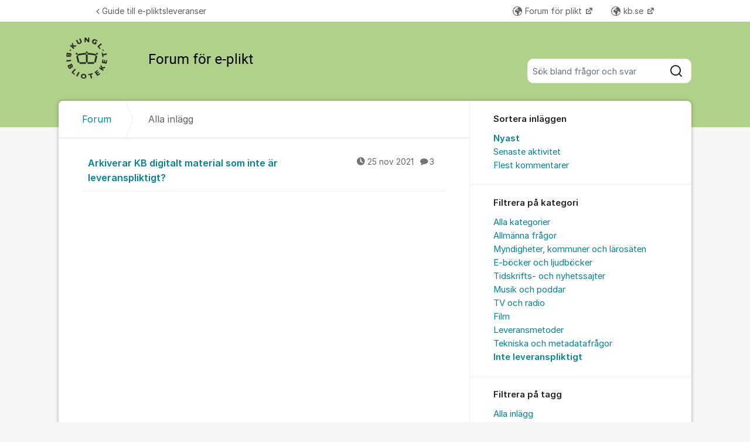

--- FILE ---
content_type: text/html; charset=utf-8
request_url: https://kundo.se/org/kb-eplikt/posts/?filters=category%3Aother,tag%3Adonation
body_size: 10638
content:
<!DOCTYPE html>


<!--[if IE 9]>         <html class="no-js lt-ie10" lang="sv"> <![endif]-->
<!--[if gt IE 9]><!--> <html class="no-js " lang="sv"> <!--<![endif]-->
  <head>
    <meta charset="utf-8">
    <title>
  Alla inlägg - Forum för e-plikt - Kungliga biblioteket
</title>
    <meta name="viewport" content="width=device-width, initial-scale=1, shrink-to-fit=no">

    
      
    

    
  <link rel="canonical" href="https://kundo.se/org/kb-eplikt/posts/">


    
      <link rel="icon" href="/site_media/logo/favicon_g75kHtj.ico" type="image/x-icon">
    

    



  
<style>
  @font-face {
    font-family: "fontawesome";
    src:
    url(https://static.kundo.se/static/fonts/platform/fontawesome/fontawesome.4cad5fdcfa39.ttf) format("truetype"),
    url(https://static.kundo.se/static/fonts/platform/fontawesome/fontawesome.5009ab7e6a14.woff) format("woff"),
    url(https://static.kundo.se/static/fonts/platform/fontawesome/fontawesome.28e5db2ea709.svg#fontawesome) format("svg");
    font-weight: normal;
    font-style: normal
  }
  
</style>





<link rel="stylesheet" href="https://static.kundo.se/static/css/bundles/platform/platform.b09ebf92fa3b.css">
<link rel="stylesheet" href="https://static.kundo.se/static/css/bundles/text_editor/text-editor.acda0a0df806.css">



<link rel="stylesheet" href="https://static.kundo.se/static/css/bundles/forum/forum.afe35b007115.css">


  <link rel="stylesheet" href="https://static.kundo.se/org/kb-eplikt/custom.css?with_media&amp;version=8146075876809811786&amp;toplist=1">


    

    <script>
      var html = document.querySelector('html');
      html.classList.remove('no-js');
      html.classList.add('js');
    </script>

    
    <script>
      /*
       in-viewport v0.4.1 | github.com/vvo/in-viewport#license
       lazyload v2.1.1 | github.com/vvo/lazyload#license
      */
      (function(e,g){function h(b,a,c){b.attachEvent?b.attachEvent("on"+a,c):b.addEventListener(a,c,!1)}function s(b){var a;return function(){var c=this,d=arguments;clearTimeout(a);a=setTimeout(function(){a=null;b.apply(c,d)},15)}}function t(b){function a(a,k,e){if(!d(g.documentElement,a)||!d(g.documentElement,b))return e?setTimeout(c(a,k,e),0):!1;var f=a.getBoundingClientRect(),l=b.getBoundingClientRect(),h=f.left,n=f.top,p=k,q=k;b===g.body?(p+=g.documentElement.clientWidth,q+=g.documentElement.clientHeight,
        l={bottom:b.scrollHeight,top:0,left:0,right:b.scrollWidth}):(h-=l.left,n-=l.top,p+=b.clientWidth,q+=b.clientHeight);if(!(f.right<l.left||f.left>l.right||f.bottom<l.top||f.top>l.bottom)&&n<=q&&h<=p)if(e)r.splice(m.call(r,a),1),e(a);else return!0;else if(e)setTimeout(c(a,k,e),0);else return!1}function c(b,e,d){-1===m.call(r,b)&&r.push(b);return function(){k.push(function(){a(b,e,d)})}}var k=[],r=[],u=b===g.body?e:b,n=s(function(){for(var a;a=k.shift();)a()});h(u,"scroll",n);u===e&&h(e,"resize",n);"function"===
          typeof window.MutationObserver&&f(r,b,n);return{b:b,a:a}}function m(b){for(var a=this.length;a--&&this[a]!==b;);return a}function f(b,a,c){function e(a){return-1!==m.call(b,a)}function d(a){return 0<g.call(a.addedNodes,e).length}var f=new MutationObserver(function(a){!0===a.some(d)&&setTimeout(c,0)}),g=Array.prototype.filter;f.observe(a,{childList:!0,subtree:!0})}var c=[];e.inViewport=function(b,a,e){var d=g.body;if(void 0===a||"function"===typeof a)e=a,a={};d=a.container||d;a=a.offset||0;for(var f=
            0;f<c.length;f++)if(c[f].b===d)return c[f].a(b,a,e);return c[c.push(t(d))-1].a(b,a,e)};var d=document.documentElement.compareDocumentPosition?function(b,a){return!!(b.compareDocumentPosition(a)&16)}:document.documentElement.contains?function(b,a){return b!==a&&(b.contains?b.contains(a):!1)}:function(b,a){for(;a=a.parentNode;)if(a===b)return!0;return!1}})(window,document);
      (function(e){function g(c){-1===m.call(f,c)&&f.push(c)}function h(c){function d(a){var d;if(d="function"===typeof c.src?c.src(a):a.getAttribute(c.src))a.src=d;a["data-lzled"]=!0;b[m.call(b,a)]=null}if(1<arguments.length)return inViewport.apply(void 0,arguments);c=t(c||{});"string"===typeof c.src&&g(c.src);var b=[];return function(a){a.onload=null;a.removeAttribute("onload");-1===m.call(b,a)&&inViewport(a,c,d)}}function s(c){c="HTML"+c+"Element";if(!1!==c in e){var d=e[c].prototype.getAttribute;e[c].prototype.getAttribute=
        function(b){if("src"===b){for(var a,c=0,e=f.length;c<e&&!(a=d.call(this,f[c]));c++);return a||d.call(this,b)}return d.call(this,b)}}}function t(c){var d={offset:333,src:"data-src",container:!1},b;for(b in d)void 0===c[b]&&(c[b]=d[b]);return c}function m(c){for(var d=this.length;d--&&this[d]!==c;);return d}var f=["data-src"];e.lazyload=h;e.lzld=h();s("Image");s("IFrame")})(window,document);
    </script>

    

    
  


    
      
    

  </head>

  
    
  

  <body
    class="kundo-forum sv"
    
    data-csrftoken="Mf0sEmPDU3zpJsZh4AT0oiLZvtOm1uPQbToxwifNu7MRwzsX78rE0YTKxKDI3oPU"
    data-react-init=""
    data-editor-version="4"
    data-is-staff="false"
  >

    
    <a href="#content" class="skip-link visuallyhidden visuallyhidden--focusable">Hoppa till innehåll</a>
  
  




  





  <div class="tw-app">
    

    <div class="tw-app-body">
      

      <div class="tw-app-content">
        <div class="tw-app-scroll">
          <div class="tw-flex tw-flex-col tw-gap-0.5 *:tw-w-full">
            

            
          </div>

          
  <header class="header" aria-description="Välkommen med frågor om e-plikt, pliktleverans av elektroniskt material. Kom igång med e-pliktsleveranser">
    <div id="header" class="header__header">
      <div class="wrapper-inner">
        <a href="/org/kb-eplikt/" rel="home">
          
          
            
            <picture>
              <source srcset="https://kundo-web-uploaded-files-prod.s3.amazonaws.com/logo/EFJIGZWLV0M4.png?AWSAccessKeyId=AKIAJNMVIWHN72K2GIEA&amp;Signature=ElBoYCdBC4QQKsIgrIhMgR8KeOw%3D&amp;Expires=1769552917" media="(max-width: 599px)">
              <img src="https://kundo-web-uploaded-files-prod.s3.amazonaws.com/logo/EFJIGZWLV0M4.png?AWSAccessKeyId=AKIAJNMVIWHN72K2GIEA&amp;Signature=ElBoYCdBC4QQKsIgrIhMgR8KeOw%3D&amp;Expires=1769552917" alt="Kungliga biblioteket" class="logo">
            </picture>
            
          
        </a>
        
          <form class="search-form top" action="/org/kb-eplikt/search/" role="search">
            <label class="visuallyhidden" for="main-search">Sök bland alla inlägg</label>
            <div class="field-wrapper">
              
              <input
                type="search"
                name="q"
                id="main-search"
                autocomplete="off"
                class="fn-autocomplete fn-search-box-field fn-autocomplete--minimal"
                placeholder="Sök bland frågor och svar"
                
                data-result-container="fn-search-box-autocomplete-result"
                aria-owns="fn-search-box-autocomplete-result"
                aria-haspopup="true"
                data-search-min-length="1"
                data-max-results="5"
                accesskey="4"
              >

              <button type="submit">
                <span class="visuallyhidden">Sök</span>
                <svg width="24" height="24" viewBox="0 0 24 24" xmlns="http://www.w3.org/2000/svg" aria-hidden="true">
  <path fill-rule="evenodd" clip-rule="evenodd" d="M4 11C4 7.13401 7.13401 4 11 4C14.866 4 18 7.13401 18 11C18 14.866 14.866 18 11 18C7.13401 18 4 14.866 4 11ZM11 2C6.02944 2 2 6.02944 2 11C2 15.9706 6.02944 20 11 20C13.125 20 15.078 19.2635 16.6177 18.0319L20.2929 21.7071C20.6834 22.0976 21.3166 22.0976 21.7071 21.7071C22.0976 21.3166 22.0976 20.6834 21.7071 20.2929L18.0319 16.6177C19.2635 15.078 20 13.125 20 11C20 6.02944 15.9706 2 11 2Z" fill="currentColor"/>
</svg>

              </button>
            </div>

            <div id="fn-search-box-autocomplete-result"
                 class="search-box-autocomplete-result search-box-autocomplete-result--minimal">
              <div class="content content--minimal">
                <ul class="list-unstyled"></ul>
                <a href="#" class="fn-autocomplete-more autocomplete-result-link">
                  <p class="search-box-autocomplete-result__link-text">
                    <span><svg width="24" height="24" viewBox="0 0 24 24" fill="none" xmlns="http://www.w3.org/2000/svg" aria-hidden="true">
  <path fill-rule="evenodd" clip-rule="evenodd" d="M9.29289 16.7071C8.90237 16.3166 8.90237 15.6834 9.29289 15.2929L12.5858 12L9.29289 8.70711C8.90237 8.31658 8.90237 7.68342 9.29289 7.29289C9.68342 6.90237 10.3166 6.90237 10.7071 7.29289L14.7071 11.2929C15.0976 11.6834 15.0976 12.3166 14.7071 12.7071L10.7071 16.7071C10.3166 17.0976 9.68342 17.0976 9.29289 16.7071Z" fill="currentColor"/>
</svg>
</span>
                    <span>Fler liknande inlägg</span>
                  </p>
                </a>
              </div>
            </div>

          </form>
        
      </div>
    </div>
    
      

  
    <nav class="toplist header__toplist">
      <div class="container toplist__content">

        <div class="toplist__website">
          
            <a href="https://www.kb.se/insamling-och-pliktleverans/e-plikt---steg-for-steg.html" class="toplist__website-link"><span class="f-icon-angle-left toplist__link-icon"></span> Guide till e-pliktsleveranser</a>
          
        </div>

        
          <div class="toplist__support-links">
            <span class="toplist__support-links-helper"></span>

            
              <a href="https://kundo.se/org/kb-pliktforum/"  target="_blank" rel="noopener noreferrer"  class="toplist__support-link">
              <span class="f-icon-earth webpage toplist__link-icon"></span> Forum för plikt
              </a>
            
              <a href="https://www.kb.se/"  target="_blank" rel="noopener noreferrer"  class="toplist__support-link">
              <span class="f-icon-earth webpage toplist__link-icon"></span> kb.se
              </a>
            

            <button class="toplist__more-support-links-button fn-toplist__more-support-links-toggler" aria-haspopup="true" aria-expanded="false" aria-controls="overflowed-support-links" aria-hidden="true" tabindex="-1">
              <span class="toplist__more-support-links-button-dot"></span>
              <span class="toplist__more-support-links-button-dot"></span>
              <span class="toplist__more-support-links-button-dot"></span>
              <span class="visuallyhidden">Fler supportlänkar</span>
            </button>
          </div>
        

      </div>
      
        <div class="container">
          <div class="toplist__overflowed-support-links-wrapper">
            <div class="toplist__overflowed-support-links" id="overflowed-support-links" hidden></div>
          </div>
        </div>
      
    </nav>
  


    
  </header>


          <div id="content">
            <div class="shadow-wrapper wrapper-inner fn-stickem-container">
              <div class="content-plate">
                
  <main class="column-main">
    <div class="inner">
      
        <div class="position-relative">
          
          <nav role="navigation" aria-label="Länkstig">
            <ol aria-label="Länkstig" class="breadcrumb" itemscope itemtype="https://schema.org/BreadcrumbList">
              <li class="breadcrumb__item" itemprop="itemListElement" itemscope itemtype="https://schema.org/ListItem">
                <a title="Kungliga biblioteket" href="/org/kb-eplikt/" class="breadcrumb__item-link" itemprop="item">
                  <span class="widescreen-only" itemprop="name">Forum</span>
                  <span class="icon--house" aria-label="Forum">
                    <svg width="24" height="24" viewBox="0 0 24 24" fill="none" xmlns="http://www.w3.org/2000/svg" aria-hidden="true">
  <g id="Kind=house">
    <path id="Union" fill-rule="evenodd" clip-rule="evenodd" d="M11.2952 4.10979C11.6852 3.72235 12.3148 3.72235 12.7048 4.10979L19.7048 11.064C19.8937 11.2518 20 11.5071 20 11.7735V19C20 19.5523 19.5523 20 19 20H5C4.44772 20 4 19.5523 4 19V11.7735C4 11.5071 4.10626 11.2518 4.29522 11.064L11.2952 4.10979ZM14.1144 2.69095C12.9444 1.52864 11.0556 1.52863 9.88565 2.69095L2.88565 9.6452C2.31878 10.2084 2 10.9744 2 11.7735V19C2 20.6569 3.34315 22 5 22H19C20.6569 22 22 20.6569 22 19V11.7735C22 10.9744 21.6812 10.2084 21.1144 9.6452L14.1144 2.69095ZM10 14C10 13.4477 10.4477 13 11 13H13C13.5523 13 14 13.4477 14 14V20H16V14C16 12.3431 14.6569 11 13 11H11C9.34315 11 8 12.3431 8 14V20H10V14Z" fill="currentColor"/>
  </g>
</svg>

                  </span>
                  <meta itemprop="position" content="1" />
                </a>
              </li>
              
  <li class="breadcrumb__item" itemprop="itemListElement" itemscope itemtype="https://schema.org/ListItem" aria-current="page">
    <span itemprop="name">Alla inlägg</span>
    <meta itemprop="position" content="2" />
  </li>

            </ol>
          </nav>
        </div>
      

      
  <section role="region" class="widescreen-wrapper-box" aria-label="Alla inlägg">
    <h1 class="visuallyhidden article-heading no-whitespace">Alla inlägg</h1>

    <ul class="dialog-list dialog-list-no-heading" aria-label="Alla inlägg">
      
        
<li>
  <a href="/org/kb-eplikt/d/digital-arkivering-l41a/"
     aria-label="Arkiverar KB digitalt material som inte är leveranspliktigt? "
     aria-description="3 kommentarer"
     >
    Arkiverar KB digitalt material som inte är leveranspliktigt? 

    <span class="dialog-meta">
      
        
          <time class="f-icon-clock" datetime="2021-11-25T10:14:33+01:00" title="2021-11-25 10:14">25 nov 2021</time>
        
      
      
        <span class="comment-count f-icon-comment">3</span>
      
    </span>
  </a>
</li>

      
    </ul>

    <div class="pagination-footer pagination-footer-nopadding">
      <div>
        
<div class="pagination">
  <div>
    
      
    
    
      
    
    
      
    
  </div>
</div>

      </div>
    </div>
  </section>

    </div>
  </main>
  <div id="complementary">
    <aside class="forum-aside" role="complementary" aria-labelledby="aside-title">
      <div class="flex flex-col flex-grow">
        
  
  <section class="forum-filter" role="region" aria-label="Sortera inläggen">
    <h2>Sortera inläggen</h2>
    <div>
      <ul role="menu" class="list-unstyled" aria-label="Sortera inläggen">
        
          
            <li role="none">
              <a role="menuitem" href="?filters=category%3Aother,tag%3Adonation" class="selected" aria-current="page">
                Nyast
              </a>
            </li>
          
        
          
            <li role="none">
              <a role="menuitem" href="?filters=sort%3Alast_activity,category%3Aother,tag%3Adonation" >
                Senaste aktivitet
              </a>
            </li>
          
        
          
            <li role="none">
              <a role="menuitem" href="?filters=sort%3Acomments,category%3Aother,tag%3Adonation" >
                Flest kommentarer
              </a>
            </li>
          
        
          
        
          
        
          
        
      </ul>
    </div>
  </section>

  <section class="forum-filter" role="region" aria-label="Filtrera på kategori">
    <h2>Filtrera på kategori</h2>
    <div>
      <ul role="menu" class="list-unstyled" aria-label="Filtrera på kategori">
        
          
            <li role="none">
              <a role="menuitem" href="?filters=tag%3Adonation" >
                Alla kategorier
              </a>
            </li>
          
        
          
            <li role="none">
              <a role="menuitem" href="?filters=category%3Ainformerar,tag%3Adonation" >
                Allmänna frågor
              </a>
            </li>
          
        
          
            <li role="none">
              <a role="menuitem" href="?filters=category%3Aquestions,tag%3Adonation" >
                Myndigheter, kommuner och lärosäten
              </a>
            </li>
          
        
          
            <li role="none">
              <a role="menuitem" href="?filters=category%3Asuggestions,tag%3Adonation" >
                E-böcker och ljudböcker
              </a>
            </li>
          
        
          
            <li role="none">
              <a role="menuitem" href="?filters=category%3Aproblems,tag%3Adonation" >
                Tidskrifts- och nyhetssajter
              </a>
            </li>
          
        
          
            <li role="none">
              <a role="menuitem" href="?filters=category%3Apraise,tag%3Adonation" >
                Musik och poddar
              </a>
            </li>
          
        
          
            <li role="none">
              <a role="menuitem" href="?filters=category%3Aerror_upload,tag%3Adonation" >
                TV och radio
              </a>
            </li>
          
        
          
            <li role="none">
              <a role="menuitem" href="?filters=category%3Aerror_libris,tag%3Adonation" >
                Film
              </a>
            </li>
          
        
          
            <li role="none">
              <a role="menuitem" href="?filters=category%3Adelivery,tag%3Adonation" >
                Leveransmetoder
              </a>
            </li>
          
        
          
            <li role="none">
              <a role="menuitem" href="?filters=category%3Ateknik,tag%3Adonation" >
                Tekniska och metadatafrågor
              </a>
            </li>
          
        
          
            <li role="none">
              <a role="menuitem" href="?filters=category%3Aother,tag%3Adonation" class="selected" aria-current="page">
                Inte leveranspliktigt
              </a>
            </li>
          
        
      </ul>
    </div>
  </section>

  <section class="forum-filter" role="region" aria-label="Filtrera på tagg">
    <h2>Filtrera på tagg</h2>
    <div>
      <ul role="menu" class="list-unstyled" aria-label="Filtrera på tagg">
        
          
            <li role="none">
              <a role="menuitem" href="?filters=category%3Aother" >
                Alla inlägg
              </a>
            </li>
          
        
          
            <li role="none">
              <a role="menuitem" href="?filters=tag%3A%3Anotags%3A,category%3Aother" >
                Inlägg utan tagg
              </a>
            </li>
          
        
          
            <li role="none">
              <a role="menuitem" href="?filters=tag%3Ados-lagen,category%3Aother" >
                DOS-lagen
              </a>
            </li>
          
        
          
            <li role="none">
              <a role="menuitem" href="?filters=tag%3Alibris,category%3Aother" >
                Libris
              </a>
            </li>
          
        
          
            <li role="none">
              <a role="menuitem" href="?filters=tag%3Arss,category%3Aother" >
                RSS
              </a>
            </li>
          
        
          
            <li role="none">
              <a role="menuitem" href="?filters=tag%3Auri,category%3Aother" >
                URI
              </a>
            </li>
          
        
          
            <li role="none">
              <a role="menuitem" href="?filters=tag%3Aurl,category%3Aother" >
                URL
              </a>
            </li>
          
        
          
            <li role="none">
              <a role="menuitem" href="?filters=tag%3Aaggregator,category%3Aother" >
                aggregator
              </a>
            </li>
          
        
          
            <li role="none">
              <a role="menuitem" href="?filters=tag%3Aanv%C3%A4ndarnamn,category%3Aother" >
                användarnamn
              </a>
            </li>
          
        
          
            <li role="none">
              <a role="menuitem" href="?filters=tag%3Aappar,category%3Aother" >
                appar
              </a>
            </li>
          
        
          
            <li role="none">
              <a role="menuitem" href="?filters=tag%3Aarkivering,category%3Aother" >
                arkivering
              </a>
            </li>
          
        
          
            <li role="none">
              <a role="menuitem" href="?filters=tag%3Aavgr%C3%A4nsad+enhet,category%3Aother" >
                avgränsad enhet
              </a>
            </li>
          
        
          
            <li role="none">
              <a role="menuitem" href="?filters=tag%3Abilder,category%3Aother" >
                bilder
              </a>
            </li>
          
        
          
            <li role="none">
              <a role="menuitem" href="?filters=tag%3Abloggar,category%3Aother" >
                bloggar
              </a>
            </li>
          
        
          
            <li role="none">
              <a role="menuitem" href="?filters=tag%3Acertifikat,category%3Aother" >
                certifikat
              </a>
            </li>
          
        
          
            <li role="none">
              <a role="menuitem" href="?filters=tag%3Adatabaser,category%3Aother" >
                databaser
              </a>
            </li>
          
        
          
            <li role="none">
              <a role="menuitem" href="?filters=tag%3Adataspel,category%3Aother" >
                dataspel
              </a>
            </li>
          
        
          
            <li role="none">
              <a role="menuitem" href="?filters=tag%3Adigitalisering,category%3Aother" >
                digitalisering
              </a>
            </li>
          
        
          
            <li role="none">
              <a role="menuitem" href="?filters=tag%3Adigitisering,category%3Aother" >
                digitisering
              </a>
            </li>
          
        
          
            <li role="none">
              <a role="menuitem" href="?filters=tag%3Adistribut%C3%B6r,category%3Aother" >
                distributör
              </a>
            </li>
          
        
          
            <li role="none">
              <a role="menuitem" href="?filters=tag%3Adiva,category%3Aother" >
                diva
              </a>
            </li>
          
        
          
            <li role="none">
              <a role="menuitem" href="?filters=tag%3Adonation,category%3Aother" class="selected" aria-current="page">
                donation
              </a>
            </li>
          
        
          
            <li role="none">
              <a role="menuitem" href="?filters=tag%3Ae-b%C3%B6cker,category%3Aother" >
                e-böcker
              </a>
            </li>
          
        
          
            <li role="none">
              <a role="menuitem" href="?filters=tag%3Ae-pliktslagen,category%3Aother" >
                e-pliktslagen
              </a>
            </li>
          
        
          
            <li role="none">
              <a role="menuitem" href="?filters=tag%3Aej+leveransplikt,category%3Aother" >
                ej leveransplikt
              </a>
            </li>
          
        
          
            <li role="none">
              <a role="menuitem" href="?filters=tag%3Afacebook,category%3Aother" >
                facebook
              </a>
            </li>
          
        
          
            <li role="none">
              <a role="menuitem" href="?filters=tag%3Afel+i+webbuppladdning,category%3Aother" >
                fel i webbuppladdning
              </a>
            </li>
          
        
          
            <li role="none">
              <a role="menuitem" href="?filters=tag%3Afel+publiceringsdatum,category%3Aother" >
                fel publiceringsdatum
              </a>
            </li>
          
        
          
            <li role="none">
              <a role="menuitem" href="?filters=tag%3Afgs,category%3Aother" >
                fgs
              </a>
            </li>
          
        
          
            <li role="none">
              <a role="menuitem" href="?filters=tag%3Afilformat,category%3Aother" >
                filformat
              </a>
            </li>
          
        
          
            <li role="none">
              <a role="menuitem" href="?filters=tag%3Afilmer,category%3Aother" >
                filmer
              </a>
            </li>
          
        
          
            <li role="none">
              <a role="menuitem" href="?filters=tag%3Afilstorlek,category%3Aother" >
                filstorlek
              </a>
            </li>
          
        
          
            <li role="none">
              <a role="menuitem" href="?filters=tag%3Afollow+up,category%3Aother" >
                follow up
              </a>
            </li>
          
        
          
            <li role="none">
              <a role="menuitem" href="?filters=tag%3Aftp,category%3Aother" >
                ftp
              </a>
            </li>
          
        
          
            <li role="none">
              <a role="menuitem" href="?filters=tag%3Af%C3%B6reningar,category%3Aother" >
                föreningar
              </a>
            </li>
          
        
          
            <li role="none">
              <a role="menuitem" href="?filters=tag%3Agdpr,category%3Aother" >
                gdpr
              </a>
            </li>
          
        
          
            <li role="none">
              <a role="menuitem" href="?filters=tag%3Ahtml,category%3Aother" >
                html
              </a>
            </li>
          
        
          
            <li role="none">
              <a role="menuitem" href="?filters=tag%3Ah%C3%B6gskolor,category%3Aother" >
                högskolor
              </a>
            </li>
          
        
          
            <li role="none">
              <a role="menuitem" href="?filters=tag%3Aidentifikatorer,category%3Aother" >
                identifikatorer
              </a>
            </li>
          
        
          
            <li role="none">
              <a role="menuitem" href="?filters=tag%3Ainb%C3%A4ddade+filer,category%3Aother" >
                inbäddade filer
              </a>
            </li>
          
        
          
            <li role="none">
              <a role="menuitem" href="?filters=tag%3Ainstagram,category%3Aother" >
                instagram
              </a>
            </li>
          
        
          
            <li role="none">
              <a role="menuitem" href="?filters=tag%3Ainstruktioner,category%3Aother" >
                instruktioner
              </a>
            </li>
          
        
          
            <li role="none">
              <a role="menuitem" href="?filters=tag%3Ainteraktivt+material,category%3Aother" >
                interaktivt material
              </a>
            </li>
          
        
          
            <li role="none">
              <a role="menuitem" href="?filters=tag%3Ainterngranskning,category%3Aother" >
                interngranskning
              </a>
            </li>
          
        
          
            <li role="none">
              <a role="menuitem" href="?filters=tag%3Ainternwebb,category%3Aother" >
                internwebb
              </a>
            </li>
          
        
          
            <li role="none">
              <a role="menuitem" href="?filters=tag%3Aintran%C3%A4t,category%3Aother" >
                intranät
              </a>
            </li>
          
        
          
            <li role="none">
              <a role="menuitem" href="?filters=tag%3Aisbn,category%3Aother" >
                isbn
              </a>
            </li>
          
        
          
            <li role="none">
              <a role="menuitem" href="?filters=tag%3Akatalogisering,category%3Aother" >
                katalogisering
              </a>
            </li>
          
        
          
            <li role="none">
              <a role="menuitem" href="?filters=tag%3Akatalogposter,category%3Aother" >
                katalogposter
              </a>
            </li>
          
        
          
            <li role="none">
              <a role="menuitem" href="?filters=tag%3Akommuner,category%3Aother" >
                kommuner
              </a>
            </li>
          
        
          
            <li role="none">
              <a role="menuitem" href="?filters=tag%3Akvitto,category%3Aother" >
                kvitto
              </a>
            </li>
          
        
          
            <li role="none">
              <a role="menuitem" href="?filters=tag%3Alathund,category%3Aother" >
                lathund
              </a>
            </li>
          
        
          
            <li role="none">
              <a role="menuitem" href="?filters=tag%3Aleveransansvar,category%3Aother" >
                leveransansvar
              </a>
            </li>
          
        
          
            <li role="none">
              <a role="menuitem" href="?filters=tag%3Aleveranshistorik,category%3Aother" >
                leveranshistorik
              </a>
            </li>
          
        
          
            <li role="none">
              <a role="menuitem" href="?filters=tag%3Aleveransmetoder,category%3Aother" >
                leveransmetoder
              </a>
            </li>
          
        
          
            <li role="none">
              <a role="menuitem" href="?filters=tag%3Aljudfiler,category%3Aother" >
                ljudfiler
              </a>
            </li>
          
        
          
            <li role="none">
              <a role="menuitem" href="?filters=tag%3Al%C3%A4romedel,category%3Aother" >
                läromedel
              </a>
            </li>
          
        
          
            <li role="none">
              <a role="menuitem" href="?filters=tag%3Al%C3%B6senord,category%3Aother" >
                lösenord
              </a>
            </li>
          
        
          
            <li role="none">
              <a role="menuitem" href="?filters=tag%3Ametadata,category%3Aother" >
                metadata
              </a>
            </li>
          
        
          
            <li role="none">
              <a role="menuitem" href="?filters=tag%3Amusik,category%3Aother" >
                musik
              </a>
            </li>
          
        
          
            <li role="none">
              <a role="menuitem" href="?filters=tag%3Amyndigheter,category%3Aother" >
                myndigheter
              </a>
            </li>
          
        
          
            <li role="none">
              <a role="menuitem" href="?filters=tag%3Amyndighetspublikationer,category%3Aother" >
                myndighetspublikationer
              </a>
            </li>
          
        
          
            <li role="none">
              <a role="menuitem" href="?filters=tag%3Am%C3%A5lgrupper,category%3Aother" >
                målgrupper
              </a>
            </li>
          
        
          
            <li role="none">
              <a role="menuitem" href="?filters=tag%3Anyhetsbrev,category%3Aother" >
                nyhetsbrev
              </a>
            </li>
          
        
          
            <li role="none">
              <a role="menuitem" href="?filters=tag%3Anyhetssajter,category%3Aother" >
                nyhetssajter
              </a>
            </li>
          
        
          
            <li role="none">
              <a role="menuitem" href="?filters=tag%3Aparallellpublicering,category%3Aother" >
                parallellpublicering
              </a>
            </li>
          
        
          
            <li role="none">
              <a role="menuitem" href="?filters=tag%3Apersonuppgifter,category%3Aother" >
                personuppgifter
              </a>
            </li>
          
        
          
            <li role="none">
              <a role="menuitem" href="?filters=tag%3Apoddar,category%3Aother" >
                poddar
              </a>
            </li>
          
        
          
            <li role="none">
              <a role="menuitem" href="?filters=tag%3Aprogramvaror,category%3Aother" >
                programvaror
              </a>
            </li>
          
        
          
            <li role="none">
              <a role="menuitem" href="?filters=tag%3Apubliceringskanaler,category%3Aother" >
                publiceringskanaler
              </a>
            </li>
          
        
          
            <li role="none">
              <a role="menuitem" href="?filters=tag%3Aregioner,category%3Aother" >
                regioner
              </a>
            </li>
          
        
          
            <li role="none">
              <a role="menuitem" href="?filters=tag%3Aretroaktiva+leveranser,category%3Aother" >
                retroaktiva leveranser
              </a>
            </li>
          
        
          
            <li role="none">
              <a role="menuitem" href="?filters=tag%3Arevisionsber%C3%A4ttelser,category%3Aother" >
                revisionsberättelser
              </a>
            </li>
          
        
          
            <li role="none">
              <a role="menuitem" href="?filters=tag%3Arevisorer,category%3Aother" >
                revisorer
              </a>
            </li>
          
        
          
            <li role="none">
              <a role="menuitem" href="?filters=tag%3Arobotinsamling,category%3Aother" >
                robotinsamling
              </a>
            </li>
          
        
          
            <li role="none">
              <a role="menuitem" href="?filters=tag%3Askolplattformar,category%3Aother" >
                skolplattformar
              </a>
            </li>
          
        
          
            <li role="none">
              <a role="menuitem" href="?filters=tag%3Askolportaler,category%3Aother" >
                skolportaler
              </a>
            </li>
          
        
          
            <li role="none">
              <a role="menuitem" href="?filters=tag%3Asociala+medier,category%3Aother" >
                sociala medier
              </a>
            </li>
          
        
          
            <li role="none">
              <a role="menuitem" href="?filters=tag%3Aspecifikationer,category%3Aother" >
                specifikationer
              </a>
            </li>
          
        
          
            <li role="none">
              <a role="menuitem" href="?filters=tag%3Aspr%C3%A5k,category%3Aother" >
                språk
              </a>
            </li>
          
        
          
            <li role="none">
              <a role="menuitem" href="?filters=tag%3Astiftelser,category%3Aother" >
                stiftelser
              </a>
            </li>
          
        
          
            <li role="none">
              <a role="menuitem" href="?filters=tag%3As%C3%B6kbarhet,category%3Aother" >
                sökbarhet
              </a>
            </li>
          
        
          
            <li role="none">
              <a role="menuitem" href="?filters=tag%3Atidningar,category%3Aother" >
                tidningar
              </a>
            </li>
          
        
          
            <li role="none">
              <a role="menuitem" href="?filters=tag%3Atidskrifter,category%3Aother" >
                tidskrifter
              </a>
            </li>
          
        
          
            <li role="none">
              <a role="menuitem" href="?filters=tag%3Atillg%C3%A4ngligg%C3%B6rande,category%3Aother" >
                tillgängliggörande
              </a>
            </li>
          
        
          
            <li role="none">
              <a role="menuitem" href="?filters=tag%3Atredjepartsleverant%C3%B6rer,category%3Aother" >
                tredjepartsleverantörer
              </a>
            </li>
          
        
          
            <li role="none">
              <a role="menuitem" href="?filters=tag%3Atwitter,category%3Aother" >
                twitter
              </a>
            </li>
          
        
          
            <li role="none">
              <a role="menuitem" href="?filters=tag%3Auniversitet,category%3Aother" >
                universitet
              </a>
            </li>
          
        
          
            <li role="none">
              <a role="menuitem" href="?filters=tag%3Aurn%3Anbn,category%3Aother" >
                urn:nbn
              </a>
            </li>
          
        
          
            <li role="none">
              <a role="menuitem" href="?filters=tag%3Avalidering,category%3Aother" >
                validering
              </a>
            </li>
          
        
          
            <li role="none">
              <a role="menuitem" href="?filters=tag%3Aversioner,category%3Aother" >
                versioner
              </a>
            </li>
          
        
          
            <li role="none">
              <a role="menuitem" href="?filters=tag%3Aversionshantering,category%3Aother" >
                versionshantering
              </a>
            </li>
          
        
          
            <li role="none">
              <a role="menuitem" href="?filters=tag%3Avideo,category%3Aother" >
                video
              </a>
            </li>
          
        
          
            <li role="none">
              <a role="menuitem" href="?filters=tag%3Av%C3%A4gledning,category%3Aother" >
                vägledning
              </a>
            </li>
          
        
          
            <li role="none">
              <a role="menuitem" href="?filters=tag%3Awebbadress,category%3Aother" >
                webbadress
              </a>
            </li>
          
        
          
            <li role="none">
              <a role="menuitem" href="?filters=tag%3Awebbsidor,category%3Aother" >
                webbsidor
              </a>
            </li>
          
        
          
            <li role="none">
              <a role="menuitem" href="?filters=tag%3Awebbunikt,category%3Aother" >
                webbunikt
              </a>
            </li>
          
        
          
            <li role="none">
              <a role="menuitem" href="?filters=tag%3Awebbuppladdning,category%3Aother" >
                webbuppladdning
              </a>
            </li>
          
        
          
            <li role="none">
              <a role="menuitem" href="?filters=tag%3Axml,category%3Aother" >
                xml
              </a>
            </li>
          
        
          
            <li role="none">
              <a role="menuitem" href="?filters=tag%3Ayoutube,category%3Aother" >
                youtube
              </a>
            </li>
          
        
      </ul>
    </div>
  </section>



      </div>
    </aside>
  </div>

                
              </div>
              
  
<footer class="footer__forum" role="contentinfo">
  
    <div class="footer__forum--bottom">
      

  <div class="powered-by-kundo">
    Frågeforum från
    <svg
      id="Graphics"
      xmlns="http://www.w3.org/2000/svg"
      viewBox="0 0 1022 250"
      width="45px"
      style="margin-top: -1px"
    >
      <path
        fill="#7b808e"
        d="m336,152c0,10.02-.58,15.68-1.65,20.02-5.59,22.61-24.68,35.98-46.35,35.98s-40.77-13.38-46.36-36c-1.07-4.34-1.64-9.96-1.64-20V42h-40v111c0,12.05.5,18.83,1.44,24,7.52,41.03,43.52,71,86.56,71s79.18-29.3,86.6-70.99c.92-5.16,1.4-11.96,1.4-24.03V42h-40v110Z"
      />
      <path
        fill="#7b808e"
        d="m492,36c-43.13,0-79.18,29.3-86.6,70.99-.92,5.16-1.4,11.96-1.4,24.03v112.98h40v-112c0-10.02.58-15.68,1.65-20.02,5.59-22.61,24.68-35.98,46.35-35.98s40.77,13.38,46.36,36c1.07,4.34,1.64,9.96,1.64,20v112h40v-113c0-12.05-.5-18.83-1.44-24-7.52-41.03-43.52-71-86.56-71Z"
      />
      <path
        fill="#7b808e"
        d="m1007.3,84c-17.56-31.8-49.75-48-83.28-48s-65.72,16.2-83.28,47.99c-8.62,15.6-12.74,34.97-12.74,58.01s4.13,42.42,12.75,58.03c17.56,31.78,49.74,47.97,83.27,47.97s65.72-16.2,83.28-47.99c8.62-15.6,12.71-34.96,12.71-58.01s-4.09-42.4-12.7-58Zm-34.7,94.12c-10.24,19.79-29.01,29.88-48.56,29.88s-38.32-10.08-48.56-29.87c-5.03-9.72-7.44-21.78-7.44-36.13s2.4-26.41,7.43-36.12c10.24-19.79,29.01-29.88,48.56-29.88s38.33,10.09,48.57,29.89c5.02,9.71,7.41,21.77,7.41,36.11s-2.38,26.4-7.41,36.12Z"
      />
      <path
        fill="#7b808e"
        d="m761,58.2c-16-15.2-36.21-22.2-58.97-22.2-33.54,0-65.73,16.2-83.29,47.99-8.62,15.6-12.74,34.97-12.74,58.01s4.13,42.42,12.75,58.03c17.56,31.78,49.74,47.97,83.27,47.97,22.76,0,42.97-7,58.97-22.2v18.2h40V0h-40v58.2Zm-10.38,119.92c-10.24,19.79-29.06,29.88-48.62,29.88s-38.27-10.08-48.52-29.87c-5.03-9.72-7.48-21.78-7.48-36.13s2.45-26.41,7.48-36.12c10.24-19.79,28.96-29.88,48.52-29.88s38.38,10.09,48.62,29.89c5.02,9.71,7.38,21.77,7.38,36.11s-2.36,26.4-7.38,36.12Z"
      />
      <path
        fill="#7b808e"
        d="m137.55,108.02c12.28-18.18,29.28-44.11,43.45-66.02h-48c-30.38,46-61.49,91.77-93,135V0S0,0,0,0v244h40c19.38-24.9,38.7-51.42,56.91-77.2,2.06,4.06,4.06,7.35,6.83,11.45l45.26,65.76h48.5s-60.33-87.98-60.33-87.98c-11.67-18.01-11.51-30.4.38-47.99Z"
      />
    </svg>
  </div>


      <div class="footer__forum--bottom-links">
        

  
    <a href="/org/kb-eplikt/login/?next=/org/kb-eplikt/posts/" rel="nofollow" class="login-link">
      Logga in
    </a>
  


        <a href="/org/kb-eplikt/cookie-information/" class="cookie-link">Om cookies</a>
      </div>
      
    </div>
  
</footer>


            </div>
          </div>
        </div>
      </div>
    </div>
  </div>

    
      <script>
        window.TRANSLATIONS = window.TRANSLATIONS || {};
        window.TRANSLATIONS.update = function update(obj){for(x in obj){this[x]=obj[x]}return this};
      </script>
    

    
    
  
<script>
  window.KUNDO = window.KUNDO || {}
  window.FEATURES = {"ai_knowledge_search": true, "use_froala_4": true}

  window.KUNDO.is_active = function(feature) {
    return window.FEATURES[feature] || false;
  }

  
    var CURRENT_ORGANIZATION_ID = 842;
  
  var CURRENT_LANGUAGE = "sv";
  var UPLOADS_MAX_SIZE = 52428800;
  var STATIC_CDN_HOST = "https://static.kundo.se";

  window.ADMIN_URL = "https://admin.kundo.app";
  window.DATA = {}

</script>
<script>
  window.TRANSLATIONS = window.TRANSLATIONS || {};
  window.TRANSLATIONS.update = function update(obj){for(x in obj){this[x]=obj[x]}return this};
  window.TRANSLATIONS.update({
  "timespan": {
    "second": "1 s",
    "seconds": "%d s",
    "minute": "1 min",
    "minutes": "%d min",
    "hour": "1 tim",
    "hours": "%d tim",
    "day": "1 dag",
    "days": "%d dgr",
    "month": "1 m\u00e5n",
    "months": "%d m\u00e5n",
    "year": "1 \u00e5r",
    "years": "%d \u00e5r"
  },
  "timeago": {
    "prefixAgo": "",
    "prefixFromNow": "",
    "suffixAgo": "",
    "suffixFromNow": "",
    "seconds": "n\u00e5gra sekunder sedan",
    "minute": "en minut sedan",
    "minutes": "%d minuter sedan",
    "hour": "en timme sedan",
    "hours": "%d timmar sedan",
    "day": "en dag sedan",
    "days": "%d dagar sedan",
    "month": "en m\u00e5nad sedan",
    "months": "%d m\u00e5nader sedan",
    "year": "ett \u00e5r sedan",
    "years": "%d \u00e5r sedan"
  }
});
  window.TRANSLATIONS.update({"no_hits": "Inga tr\u00e4ffar, f\u00f6rs\u00f6k att justera din s\u00f6kning", "close": "St\u00e4ng", "cancel": "Avbryt", "assign_to": "Tilldela", "remove": "Ta bort", "url_label": "Vart ska l\u00e4nken g\u00e5?", "edit": "Redigera", "clear_formatting": "Ta bort formatering", "file_upload_error_msg": "Filen kunde inte laddas upp. F\u00f6rs\u00f6k igen.", "file_upload_retrying": "Ett fel uppstod n\u00e4r filen skulle laddas upp. F\u00f6rs\u00f6ker igen.", "file_upload_invalid_extension": "{file} har en ogiltig fil\u00e4ndelse. Till\u00e5tna fil\u00e4ndelser \u00e4r {extensions}", "file_upload_empty": "Filen {file} du f\u00f6rs\u00f6kte ladda upp \u00e4r tom", "file_upload_no_files": "Det fanns inga filer att ladda upp. Detta \u00e4r en bugg, kontakta support@kundo.se och ber\u00e4tta vad som h\u00e4nt", "file_upload_size_error": "Filen {file} \u00e4r f\u00f6r stor. Filen f\u00e5r vara max {sizeLimit}", "only_images_error_msg": "Det g\u00e5r bara att l\u00e4gga in bilder i texten. Anv\u00e4nd knappen med ett gem f\u00f6r att bifoga andra sorters filer", "sensitive_text_warning": "\u00c4r detta personlig information? T\u00e4nk p\u00e5 att forumet \u00e4r publikt och att ditt inl\u00e4gg kan bli synligt f\u00f6r alla.", "sensitive_text_blocker": "Din fr\u00e5ga verkar inneh\u00e5lla personlig information. F\u00f6r att kunna skicka in din fr\u00e5ga beh\u00f6ver den informationen tas bort.", "sensitive_text_confirmation": "Ok, jag f\u00f6rst\u00e5r!", "kundo_contact_modal_title": "L\u00e4nk till kontaktformul\u00e4r", "kundo_contact_modal_linktext": "Kontaktformul\u00e4r", "attach_files": "Bifoga filer", "insert_image": "Infoga bild", "reply_snippet": "F\u00e4rdiga svar", "editor_before_save_msg": "Sparar...", "editor_after_save_msg": "Sparad", "editor_save_error_msg": "Kunde inte spara", "confirm_unload_msg": "Du har osparade \u00e4ndringar, \u00e4r du s\u00e4ker p\u00e5 att du vill l\u00e4mna sidan?", "snippet_heading": "F\u00e4rdiga svar", "snippet_label_msg": "S\u00f6k bland f\u00e4rdiga svar"});
  window.TRANSLATIONS.update({"froala": {"Bold": "Fetstil", "Italic": "Kursiv stil", "Insert": "Infoga", "Colors": "F\u00e4rger", "HEX Color": "F\u00e4rgkod", "Text color": "Textf\u00e4rg", "Background": "Bakgrundsf\u00e4rg", "Clear Formatting": "\u00c5terst\u00e4ll f\u00e4rger", "Numbered List": "Numrerad lista", "Bulleted List": "Lista", "Ordered List": "Numrerad lista", "Unordered List": "Lista", "Insert Link": "L\u00e4nk", "Edit Link": "Redigera l\u00e4nk", "Open Link": "\u00d6ppna l\u00e4nk", "Unlink": "Ta bort", "Insert Video": "Infoga video", "Table Header": "Tabellrubrik", "Insert Table": "Tabell", "Remove Table": "Ta bort tabell", "Row": "Rad", "Insert row above": "Infoga rad ovan", "Insert row below": "Infoga rad under", "Delete row": "Ta bort", "Column": "Kolumn", "Insert column before": "Infoga kolumn f\u00f6re", "Insert column after": "Infoga kolumn efter", "Delete column": "Ta bort", "Update": "Uppdatera", "Back": "Tillbaka", "Remove": "Ta bort", "Open in new tab": "\u00d6ppna i ny flik", "Type something": " ", "Cancel": "Avbryt", "OK": "Ok", "Please wait!": "V\u00e4nta!", "Uploading image": "Laddar upp bild", "Alternative Text": "Alt-text", "Paragraph Format": "Format", "Paragraph Style": "Styckeformat", "Undo": "\u00c5ngra", "Redo": "G\u00f6r om", "Quote": "Citera"}, "paragraphFormat": {"n": "Br\u00f6dtext", "h2": "Rubrik", "h3": "Underrubrik", "h4": "Underrubrik 3"}, "paragraphStyles": {"lead": "St\u00f6rre text (t.ex. ingress)", "directionRtl": "H\u00f6ger-till-v\u00e4nsterspr\u00e5k"}, "froalaAiAutoReply": {"buttonText": "Skapa AI-utkast", "buttonPreloader": "Skriver svar...", "popupTitle": "Svaret baseras p\u00e5 f\u00f6ljande kunskap", "errorNoReplies": "Vi hittade ingen relevant information och kunde d\u00e4rf\u00f6r inte generera ett AI-svar.", "errorAiTimeout": "Det tog f\u00f6r l\u00e5ng tid att generera ett AI-svar. F\u00f6rs\u00f6k igen senare.", "errorAiTechError": "Tekniskt fel, f\u00f6rs\u00f6k igen senare", "outgoingThreadMessageNotice": "Det senaste meddelandet i mailtr\u00e5den \u00e4r utg\u00e5ende och vi kunde d\u00e4rf\u00f6r inte generera n\u00e5got svar", "connectInboxMessage": "F\u00f6r att kunna generera ett svarsf\u00f6rslag beh\u00f6ver du koppla inkorgen till en kunskapsk\u00e4lla.", "connectInboxCTA": "Koppla k\u00e4lla"}});
</script>

<script src="https://static.kundo.se/static/js/vendor/jquery-3.5.1.min.dc5e7f18c8d3.js"></script>
<script src="https://static.kundo.se/static/js/bundles/polyfill.eb3251fc614c.js"></script>

  <script>
    window.SENTRY_CONFIG = JSON.parse("{\u0022dsn\u0022: \u0022https://e2c424ac6a4978e26014dab7633d76d1@o4507809319616512.ingest.de.sentry.io./4508207390130256\u0022, \u0022release\u0022: \u002296ec8df500d0d757904cdfa2ae9162629038f721\u0022, \u0022environment\u0022: \u0022production\u0022, \u0022tags\u0022: {\u0022forum\u0022: \u0022kb\u002Deplikt\u0022, \u0022organization\u0022: 842}}");
  </script>


<script src="https://static.kundo.se/static/js/bundles/platform.51b131da4c09.js"></script>
<script src="https://static.kundo.se/static/js/bundles/text-editor.2550267d10e1.js"></script>

  
    
  
  
  
<script>
  window.TRANSLATIONS.update({"similar_posts": "Liknande fr\u00e5gor och svar", "more_topics": ["Fler liknande fr\u00e5gor"]});

  
    window.SENSITIVE_TEXT_CONFIG = {"sensitiveTextWarningLanguage": "sv", "disallowPostWithSensitiveText": false};
    
    var customSensitivePatterns = [];
    
  
</script>
<script src="https://static.kundo.se/static/js/bundles/forum.7f0e65e044b4.js"></script>




    
    
  

    
  


  </body>
</html>
